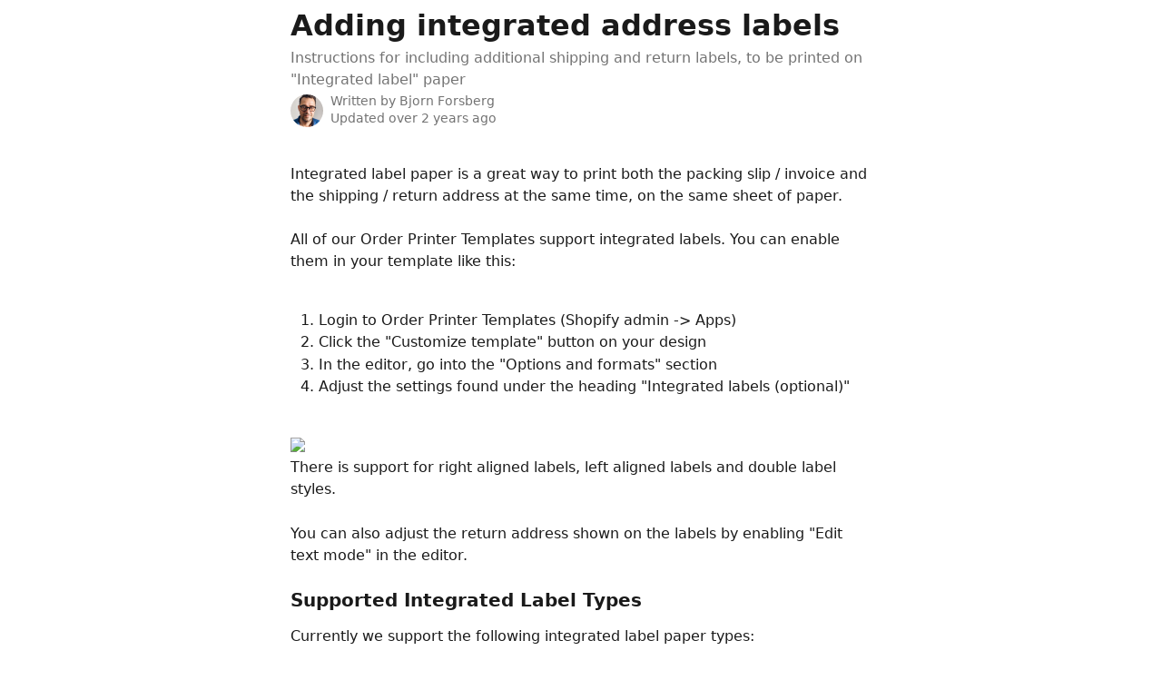

--- FILE ---
content_type: text/html; charset=utf-8
request_url: https://help.forsbergplustwo.com/en/articles/2501514-adding-integrated-address-labels
body_size: 9806
content:
<!DOCTYPE html><html lang="en"><head><meta charSet="utf-8" data-next-head=""/><title data-next-head="">Adding integrated address labels | Help - forsberg+two</title><meta property="og:title" content="Adding integrated address labels | Help - forsberg+two" data-next-head=""/><meta name="twitter:title" content="Adding integrated address labels | Help - forsberg+two" data-next-head=""/><meta property="og:description" content="Instructions for including additional shipping and return labels, to be printed on &quot;Integrated label&quot; paper" data-next-head=""/><meta name="twitter:description" content="Instructions for including additional shipping and return labels, to be printed on &quot;Integrated label&quot; paper" data-next-head=""/><meta name="description" content="Instructions for including additional shipping and return labels, to be printed on &quot;Integrated label&quot; paper" data-next-head=""/><meta property="og:type" content="article" data-next-head=""/><meta name="robots" content="noindex, nofollow" data-next-head=""/><meta name="viewport" content="width=device-width, initial-scale=1" data-next-head=""/><link href="https://intercom.help/forsberg-two-30e4a8dc0e93/assets/favicon" rel="icon" data-next-head=""/><link rel="canonical" href="https://help.forsbergplustwo.com/en/articles/2501514-adding-integrated-address-labels" data-next-head=""/><link rel="alternate" href="https://help.forsbergplustwo.com/en/articles/2501514-adding-integrated-address-labels" hrefLang="en" data-next-head=""/><link rel="alternate" href="https://help.forsbergplustwo.com/en/articles/2501514-adding-integrated-address-labels" hrefLang="x-default" data-next-head=""/><link nonce="onO1EIYf2EnlXo6NGPZ9VjFpPVSO0mqhb/ixUz/f/OM=" rel="preload" href="https://static.intercomassets.com/_next/static/css/3141721a1e975790.css" as="style"/><link nonce="onO1EIYf2EnlXo6NGPZ9VjFpPVSO0mqhb/ixUz/f/OM=" rel="stylesheet" href="https://static.intercomassets.com/_next/static/css/3141721a1e975790.css" data-n-g=""/><noscript data-n-css="onO1EIYf2EnlXo6NGPZ9VjFpPVSO0mqhb/ixUz/f/OM="></noscript><script defer="" nonce="onO1EIYf2EnlXo6NGPZ9VjFpPVSO0mqhb/ixUz/f/OM=" nomodule="" src="https://static.intercomassets.com/_next/static/chunks/polyfills-42372ed130431b0a.js"></script><script defer="" src="https://static.intercomassets.com/_next/static/chunks/7506.a4d4b38169fb1abb.js" nonce="onO1EIYf2EnlXo6NGPZ9VjFpPVSO0mqhb/ixUz/f/OM="></script><script src="https://static.intercomassets.com/_next/static/chunks/webpack-bddfdcefc2f9fcc5.js" nonce="onO1EIYf2EnlXo6NGPZ9VjFpPVSO0mqhb/ixUz/f/OM=" defer=""></script><script src="https://static.intercomassets.com/_next/static/chunks/framework-1f1b8d38c1d86c61.js" nonce="onO1EIYf2EnlXo6NGPZ9VjFpPVSO0mqhb/ixUz/f/OM=" defer=""></script><script src="https://static.intercomassets.com/_next/static/chunks/main-867d51f9867933e7.js" nonce="onO1EIYf2EnlXo6NGPZ9VjFpPVSO0mqhb/ixUz/f/OM=" defer=""></script><script src="https://static.intercomassets.com/_next/static/chunks/pages/_app-48cb5066bcd6f6c7.js" nonce="onO1EIYf2EnlXo6NGPZ9VjFpPVSO0mqhb/ixUz/f/OM=" defer=""></script><script src="https://static.intercomassets.com/_next/static/chunks/d0502abb-aa607f45f5026044.js" nonce="onO1EIYf2EnlXo6NGPZ9VjFpPVSO0mqhb/ixUz/f/OM=" defer=""></script><script src="https://static.intercomassets.com/_next/static/chunks/6190-ef428f6633b5a03f.js" nonce="onO1EIYf2EnlXo6NGPZ9VjFpPVSO0mqhb/ixUz/f/OM=" defer=""></script><script src="https://static.intercomassets.com/_next/static/chunks/5729-6d79ddfe1353a77c.js" nonce="onO1EIYf2EnlXo6NGPZ9VjFpPVSO0mqhb/ixUz/f/OM=" defer=""></script><script src="https://static.intercomassets.com/_next/static/chunks/296-7834dcf3444315af.js" nonce="onO1EIYf2EnlXo6NGPZ9VjFpPVSO0mqhb/ixUz/f/OM=" defer=""></script><script src="https://static.intercomassets.com/_next/static/chunks/4835-9db7cd232aae5617.js" nonce="onO1EIYf2EnlXo6NGPZ9VjFpPVSO0mqhb/ixUz/f/OM=" defer=""></script><script src="https://static.intercomassets.com/_next/static/chunks/2735-8954effe331a5dbf.js" nonce="onO1EIYf2EnlXo6NGPZ9VjFpPVSO0mqhb/ixUz/f/OM=" defer=""></script><script src="https://static.intercomassets.com/_next/static/chunks/pages/%5BhelpCenterIdentifier%5D/%5Blocale%5D/articles/%5BarticleSlug%5D-cb17d809302ca462.js" nonce="onO1EIYf2EnlXo6NGPZ9VjFpPVSO0mqhb/ixUz/f/OM=" defer=""></script><script src="https://static.intercomassets.com/_next/static/owCM6oqJUAqxAIiAh7wdD/_buildManifest.js" nonce="onO1EIYf2EnlXo6NGPZ9VjFpPVSO0mqhb/ixUz/f/OM=" defer=""></script><script src="https://static.intercomassets.com/_next/static/owCM6oqJUAqxAIiAh7wdD/_ssgManifest.js" nonce="onO1EIYf2EnlXo6NGPZ9VjFpPVSO0mqhb/ixUz/f/OM=" defer=""></script><meta name="sentry-trace" content="0e86b5e0db7da5a878f9d95aa1798805-ff302ae201fe61a7-0"/><meta name="baggage" content="sentry-environment=production,sentry-release=26d76f7c84b09204ce798b2e4a56b669913ab165,sentry-public_key=187f842308a64dea9f1f64d4b1b9c298,sentry-trace_id=0e86b5e0db7da5a878f9d95aa1798805,sentry-org_id=2129,sentry-sampled=false,sentry-sample_rand=0.04989860452424544,sentry-sample_rate=0"/><style id="__jsx-2230389538">:root{--body-bg: rgb(255, 255, 255);
--body-image: none;
--body-bg-rgb: 255, 255, 255;
--body-border: rgb(230, 230, 230);
--body-primary-color: #1a1a1a;
--body-secondary-color: #737373;
--body-reaction-bg: rgb(242, 242, 242);
--body-reaction-text-color: rgb(64, 64, 64);
--body-toc-active-border: #737373;
--body-toc-inactive-border: #f2f2f2;
--body-toc-inactive-color: #737373;
--body-toc-active-font-weight: 400;
--body-table-border: rgb(204, 204, 204);
--body-color: hsl(0, 0%, 0%);
--footer-bg: rgb(255, 255, 255);
--footer-image: none;
--footer-border: rgb(230, 230, 230);
--footer-color: hsl(211, 10%, 61%);
--header-bg: rgb(29, 29, 29);
--header-image: none;
--header-color: hsl(0, 0%, 100%);
--collection-card-bg: rgb(255, 255, 255);
--collection-card-image: none;
--collection-card-color: hsl(0, 0%, 11%);
--card-bg: rgb(255, 255, 255);
--card-border-color: rgb(230, 230, 230);
--card-border-inner-radius: 6px;
--card-border-radius: 8px;
--card-shadow: 0 1px 2px 0 rgb(0 0 0 / 0.05);
--search-bar-border-radius: 10px;
--search-bar-width: 100%;
--ticket-blue-bg-color: #dce1f9;
--ticket-blue-text-color: #334bfa;
--ticket-green-bg-color: #d7efdc;
--ticket-green-text-color: #0f7134;
--ticket-orange-bg-color: #ffebdb;
--ticket-orange-text-color: #b24d00;
--ticket-red-bg-color: #ffdbdb;
--ticket-red-text-color: #df2020;
--header-height: 245px;
--header-subheader-background-color: #000000;
--header-subheader-font-color: #FFFFFF;
--content-block-bg: rgb(255, 255, 255);
--content-block-image: none;
--content-block-color: hsl(0, 0%, 10%);
--content-block-button-bg: rgb(51, 75, 250);
--content-block-button-image: none;
--content-block-button-color: hsl(0, 0%, 100%);
--content-block-button-radius: 6px;
--primary-color: hsl(0, 0%, 11%);
--primary-color-alpha-10: hsla(0, 0%, 11%, 0.1);
--primary-color-alpha-60: hsla(0, 0%, 11%, 0.6);
--text-on-primary-color: #ffffff}</style><style id="__jsx-1611979459">:root{--font-family-primary: system-ui, "Segoe UI", "Roboto", "Helvetica", "Arial", sans-serif, "Apple Color Emoji", "Segoe UI Emoji", "Segoe UI Symbol"}</style><style id="__jsx-2466147061">:root{--font-family-secondary: system-ui, "Segoe UI", "Roboto", "Helvetica", "Arial", sans-serif, "Apple Color Emoji", "Segoe UI Emoji", "Segoe UI Symbol"}</style><style id="__jsx-4bed0c08ce36899e">.article_body a:not(.intercom-h2b-button){color:var(--primary-color)}article a.intercom-h2b-button{background-color:var(--primary-color);border:0}.zendesk-article table{overflow-x:scroll!important;display:block!important;height:auto!important}.intercom-interblocks-unordered-nested-list ul,.intercom-interblocks-ordered-nested-list ol{margin-top:16px;margin-bottom:16px}.intercom-interblocks-unordered-nested-list ul .intercom-interblocks-unordered-nested-list ul,.intercom-interblocks-unordered-nested-list ul .intercom-interblocks-ordered-nested-list ol,.intercom-interblocks-ordered-nested-list ol .intercom-interblocks-ordered-nested-list ol,.intercom-interblocks-ordered-nested-list ol .intercom-interblocks-unordered-nested-list ul{margin-top:0;margin-bottom:0}.intercom-interblocks-image a:focus{outline-offset:3px}</style></head><body><div id="__next"><div dir="ltr" class="h-full w-full"><a href="#main-content" class="sr-only font-bold text-header-color focus:not-sr-only focus:absolute focus:left-4 focus:top-4 focus:z-50" aria-roledescription="Link, Press control-option-right-arrow to exit">Skip to main content</a><main class="body__headerless"><div class="z-1 flex shrink-0 grow basis-auto justify-center px-5 sm:px-10"><section data-testid="main-content" id="main-content" class="max-w-full w-240"><section data-testid="article-section" class="section section__article"><div class="justify-center flex"><div class="relative z-3 w-full lg:max-w-160 mt-2"><div class=""><div class="article intercom-force-break"><div class="mb-10 max-lg:mb-6"><div class="flex flex-col gap-4"><div class="flex flex-col"><h1 class="mb-1 font-primary text-2xl font-bold leading-10 text-body-primary-color">Adding integrated address labels</h1><div class="text-md font-normal leading-normal text-body-secondary-color"><p>Instructions for including additional shipping and return labels, to be printed on &quot;Integrated label&quot; paper</p></div></div><div class="avatar"><div class="avatar__photo"><img width="24" height="24" src="https://static.intercomassets.com/avatars/12123/square_128/D06CE5D5-8E6B-47F3-AA22-E9EC5FDB4C3A-7C540E1C-A75A-478A-85A1-AD14B3EEDC80-1616578154.JPG" alt="Bjorn Forsberg avatar" class="inline-flex items-center justify-center rounded-full bg-primary text-lg font-bold leading-6 text-primary-text shadow-solid-2 shadow-body-bg [&amp;:nth-child(n+2)]:hidden lg:[&amp;:nth-child(n+2)]:inline-flex h-8 w-8 sm:h-9 sm:w-9"/></div><div class="avatar__info -mt-0.5 text-base"><span class="text-body-secondary-color"><div>Written by <span>Bjorn Forsberg</span></div> <!-- -->Updated over 2 years ago</span></div></div></div></div><div class="jsx-4bed0c08ce36899e "><div class="jsx-4bed0c08ce36899e article_body"><article class="jsx-4bed0c08ce36899e "><div class="intercom-interblocks-paragraph no-margin intercom-interblocks-align-left"><p>Integrated label paper is a great way to print both the packing slip / invoice and the shipping / return address at the same time, on the same sheet of paper.</p></div><div class="intercom-interblocks-paragraph no-margin intercom-interblocks-align-left"><p> </p></div><div class="intercom-interblocks-paragraph no-margin intercom-interblocks-align-left"><p>All of our Order Printer Templates support integrated labels. You can enable them in your template like this:</p></div><div class="intercom-interblocks-paragraph no-margin intercom-interblocks-align-left"><p> </p></div><div class="intercom-interblocks-ordered-nested-list"><ol><li><div class="intercom-interblocks-paragraph no-margin intercom-interblocks-align-left"><p>Login to Order Printer Templates (Shopify admin -&gt; Apps)</p></div></li><li><div class="intercom-interblocks-paragraph no-margin intercom-interblocks-align-left"><p>Click the &quot;Customize template&quot; button on your design</p></div></li><li><div class="intercom-interblocks-paragraph no-margin intercom-interblocks-align-left"><p>In the editor, go into the &quot;Options and formats&quot; section</p></div></li><li><div class="intercom-interblocks-paragraph no-margin intercom-interblocks-align-left"><p>Adjust the settings found under the heading &quot;Integrated labels (optional)&quot;</p></div></li></ol></div><div class="intercom-interblocks-paragraph no-margin intercom-interblocks-align-left"><p> </p></div><div class="intercom-interblocks-image intercom-interblocks-align-left"><a href="https://downloads.intercomcdn.com/i/o/537029850/8390129e01d267d1d51aea6d/image.png?expires=1768687200&amp;signature=a8d84af202b0afc225c8b1ee753c6dc4fd74b57a524d29618f008b4d5d12cea3&amp;req=cSMgFst3lYRfFb4f3HP0gCGQOmp2Nu0tQ0IMeBk0mhNuSgj4eYpRQCnJ9rp5%0Ayq%2FEUU0FCWenZCL71A%3D%3D%0A" target="_blank" rel="noreferrer nofollow noopener"><img src="https://downloads.intercomcdn.com/i/o/537029850/8390129e01d267d1d51aea6d/image.png?expires=1768687200&amp;signature=a8d84af202b0afc225c8b1ee753c6dc4fd74b57a524d29618f008b4d5d12cea3&amp;req=cSMgFst3lYRfFb4f3HP0gCGQOmp2Nu0tQ0IMeBk0mhNuSgj4eYpRQCnJ9rp5%0Ayq%2FEUU0FCWenZCL71A%3D%3D%0A" width="1299" height="1465"/></a></div><div class="intercom-interblocks-paragraph no-margin intercom-interblocks-align-left"><p>There is support for right aligned labels, left aligned labels and double label styles.</p></div><div class="intercom-interblocks-paragraph no-margin intercom-interblocks-align-left"><p> </p></div><div class="intercom-interblocks-paragraph no-margin intercom-interblocks-align-left"><p>You can also adjust the return address shown on the labels by enabling &quot;Edit text mode&quot; in the editor.</p></div><div class="intercom-interblocks-paragraph no-margin intercom-interblocks-align-left"><p> </p></div><div class="intercom-interblocks-subheading intercom-interblocks-align-left"><h2 id="supported-integrated-label-types">Supported Integrated Label Types</h2></div><div class="intercom-interblocks-paragraph no-margin intercom-interblocks-align-left"><p>Currently we support the following integrated label paper types:</p></div><div class="intercom-interblocks-paragraph no-margin intercom-interblocks-align-left"><p> </p></div><div class="intercom-interblocks-paragraph no-margin intercom-interblocks-align-left"><p><b>Right aligned (Shipping Address):</b></p></div><div class="intercom-interblocks-paragraph no-margin intercom-interblocks-align-left"><p> </p></div><div class="intercom-interblocks-unordered-nested-list"><ul><li><div class="intercom-interblocks-paragraph no-margin intercom-interblocks-align-left"><p>Avery L4830 (96mm x 64mm)</p></div></li><li><div class="intercom-interblocks-paragraph no-margin intercom-interblocks-align-left"><p>Avery L4831 (110mm x 76mm)</p></div></li><li><div class="intercom-interblocks-paragraph no-margin intercom-interblocks-align-left"><p>Avery L4832 (85mm x 54mm)</p></div></li><li><div class="intercom-interblocks-paragraph no-margin intercom-interblocks-align-left"><p>Style A or S1 (96mm x 64mm)</p></div></li><li><div class="intercom-interblocks-paragraph no-margin intercom-interblocks-align-left"><p>Style B or S2 (110mm x 76mm)</p></div></li><li><div class="intercom-interblocks-paragraph no-margin intercom-interblocks-align-left"><p>Style C or S3 (85mm x 54mm)</p></div></li></ul></div><div class="intercom-interblocks-paragraph no-margin intercom-interblocks-align-left"><p><b>Left Aligned (Shipping Address):</b></p></div><div class="intercom-interblocks-paragraph no-margin intercom-interblocks-align-left"><p> </p></div><div class="intercom-interblocks-unordered-nested-list"><ul><li><div class="intercom-interblocks-paragraph no-margin intercom-interblocks-align-left"><p>Avery L4836 (80mm x 45mm)</p></div></li><li><div class="intercom-interblocks-paragraph no-margin intercom-interblocks-align-left"><p>Avery L4837 (110mm x 80mm)</p></div></li><li><div class="intercom-interblocks-paragraph no-margin intercom-interblocks-align-left"><p>Avery L7983 (110mm x 45mm)</p></div></li><li><div class="intercom-interblocks-paragraph no-margin intercom-interblocks-align-left"><p>Style D or S4 (89mm x 36mm)</p></div></li><li><div class="intercom-interblocks-paragraph no-margin intercom-interblocks-align-left"><p>Style H or S9 (80mm x 45mm)</p></div></li><li><div class="intercom-interblocks-paragraph no-margin intercom-interblocks-align-left"><p>Style K or S11 (110mm x 80mm)</p></div></li></ul></div><div class="intercom-interblocks-paragraph no-margin intercom-interblocks-align-left"><p><b>Double Labels (Shipping Address + Return Address)</b></p></div><div class="intercom-interblocks-paragraph no-margin intercom-interblocks-align-left"><p> </p></div><div class="intercom-interblocks-unordered-nested-list"><ul><li><div class="intercom-interblocks-paragraph no-margin intercom-interblocks-align-left"><p>Avery L4840 (85mm x 54mm)</p></div></li><li><div class="intercom-interblocks-paragraph no-margin intercom-interblocks-align-left"><p>Avery L4843 (95mm x 65mm)</p></div></li><li><div class="intercom-interblocks-paragraph no-margin intercom-interblocks-align-left"><p>Style A or D1/D2 (89mm x 54mm)</p></div></li><li><div class="intercom-interblocks-paragraph no-margin intercom-interblocks-align-left"><p>Style B or D3/D4 (89mm x 84mm)</p></div></li><li><div class="intercom-interblocks-paragraph no-margin intercom-interblocks-align-left"><p>Style D or D6/D7 (110mm x 80mm)</p></div></li></ul></div></article></div></div></div></div><div class="intercom-reaction-picker -mb-4 -ml-4 -mr-4 mt-6 rounded-card sm:-mb-2 sm:-ml-1 sm:-mr-1 sm:mt-8" role="group" aria-label="feedback form"><div class="intercom-reaction-prompt">Did this answer your question?</div><div class="intercom-reactions-container"><button class="intercom-reaction" aria-label="Disappointed Reaction" tabindex="0" data-reaction-text="disappointed" aria-pressed="false"><span title="Disappointed">😞</span></button><button class="intercom-reaction" aria-label="Neutral Reaction" tabindex="0" data-reaction-text="neutral" aria-pressed="false"><span title="Neutral">😐</span></button><button class="intercom-reaction" aria-label="Smiley Reaction" tabindex="0" data-reaction-text="smiley" aria-pressed="false"><span title="Smiley">😃</span></button></div></div></div></div></section></section></div></main></div></div><script id="__NEXT_DATA__" type="application/json" nonce="onO1EIYf2EnlXo6NGPZ9VjFpPVSO0mqhb/ixUz/f/OM=">{"props":{"pageProps":{"app":{"id":"gworkb82","messengerUrl":"https://widget.intercom.io/widget/gworkb82","name":"FORSBERG+two","poweredByIntercomUrl":"https://www.intercom.com/intercom-link?company=FORSBERG%2Btwo\u0026solution=customer-support\u0026utm_campaign=intercom-link\u0026utm_content=We+run+on+Intercom\u0026utm_medium=help-center\u0026utm_referrer=https%3A%2F%2Fhelp.forsbergplustwo.com%2Fen%2Farticles%2F2501514-adding-integrated-address-labels\u0026utm_source=desktop-web","features":{"consentBannerBeta":false,"customNotFoundErrorMessage":false,"disableFontPreloading":false,"disableNoMarginClassTransformation":false,"finOnHelpCenter":false,"hideIconsWithBackgroundImages":false,"messengerCustomFonts":false}},"helpCenterSite":{"customDomain":"help.forsbergplustwo.com","defaultLocale":"en","disableBranding":true,"externalLoginName":null,"externalLoginUrl":null,"footerContactDetails":null,"footerLinks":{"custom":[{"id":1084,"help_center_site_id":225890,"title":"OrderlyPrint","url":"https://apps.shopify.com/orderlyprint","sort_order":1,"link_location":"footer","site_link_group_id":4834},{"id":1085,"help_center_site_id":225890,"title":"OrderlyEmails","url":"https://apps.shopify.com/email-templates","sort_order":2,"link_location":"footer","site_link_group_id":4834}],"socialLinks":[{"iconUrl":"https://intercom.help/forsberg-two-30e4a8dc0e93/assets/svg/icon:social-facebook","provider":"facebook","url":"https://www.facebook.com/forsbergtwo"},{"iconUrl":"https://intercom.help/forsberg-two-30e4a8dc0e93/assets/svg/icon:social-twitter","provider":"twitter","url":"https://www.twitter.com/forsbergtwo"}],"linkGroups":[{"title":null,"links":[{"title":"OrderlyPrint","url":"https://apps.shopify.com/orderlyprint"},{"title":"OrderlyEmails","url":"https://apps.shopify.com/email-templates"}]}]},"headerLinks":[],"homeCollectionCols":1,"googleAnalyticsTrackingId":null,"googleTagManagerId":null,"pathPrefixForCustomDomain":null,"seoIndexingEnabled":true,"helpCenterId":225890,"url":"https://help.forsbergplustwo.com","customizedFooterTextContent":null,"consentBannerConfig":null,"canInjectCustomScripts":false,"scriptSection":1,"customScriptFilesExist":false},"localeLinks":[{"id":"en","absoluteUrl":"https://help.forsbergplustwo.com/en/articles/2501514-adding-integrated-address-labels","available":true,"name":"English","selected":true,"url":"/en/articles/2501514-adding-integrated-address-labels"}],"requestContext":{"articleSource":null,"academy":false,"canonicalUrl":"https://help.forsbergplustwo.com/en/articles/2501514-adding-integrated-address-labels","headerless":false,"isDefaultDomainRequest":false,"nonce":"onO1EIYf2EnlXo6NGPZ9VjFpPVSO0mqhb/ixUz/f/OM=","rootUrl":"/en/","sheetUserCipher":null,"type":"help-center"},"theme":{"color":"1d1d1d","siteName":"Help - forsberg+two","headline":"Help articles for our Shopify apps","headerFontColor":"FFFFFF","logo":"https://downloads.intercomcdn.com/i/o/324438/3ab066cc32a37759c6f4560d/fae66b6a0c209c505bb48e41e46b1b79.png","logoHeight":"122","header":null,"favicon":"https://intercom.help/forsberg-two-30e4a8dc0e93/assets/favicon","locale":"en","homeUrl":"https://www.forsbergplustwo.com","social":null,"urlPrefixForDefaultDomain":"https://intercom.help/forsberg-two-30e4a8dc0e93","customDomain":"help.forsbergplustwo.com","customDomainUsesSsl":true,"customizationOptions":{"customizationType":1,"header":{"backgroundColor":"#1d1d1d","fontColor":"#FFFFFF","fadeToEdge":false,"backgroundGradient":null,"backgroundImageId":null,"backgroundImageUrl":null},"body":{"backgroundColor":"#ffffff","fontColor":null,"fadeToEdge":null,"backgroundGradient":null,"backgroundImageId":null},"footer":{"backgroundColor":"#ffffff","fontColor":"#909aa5","fadeToEdge":null,"backgroundGradient":null,"backgroundImageId":null,"showRichTextField":false},"layout":{"homePage":{"blocks":[{"type":"tickets-portal-link","enabled":false},{"type":"collection-list","columns":1,"template":0},{"type":"article-list","columns":2,"enabled":false,"localizedContent":[{"title":"","locale":"en","links":[{"articleId":"empty_article_slot","type":"article-link"},{"articleId":"empty_article_slot","type":"article-link"},{"articleId":"empty_article_slot","type":"article-link"},{"articleId":"empty_article_slot","type":"article-link"},{"articleId":"empty_article_slot","type":"article-link"},{"articleId":"empty_article_slot","type":"article-link"}]}]},{"type":"content-block","enabled":false,"columns":1}]},"collectionsPage":{"showArticleDescriptions":false},"articlePage":{},"searchPage":{}},"collectionCard":{"global":{"backgroundColor":null,"fontColor":"1d1d1d","fadeToEdge":null,"backgroundGradient":null,"backgroundImageId":null,"showIcons":true,"backgroundImageUrl":null},"collections":[]},"global":{"font":{"customFontFaces":[],"primary":null,"secondary":null},"componentStyle":{"card":{"type":"bordered","borderRadius":8}},"namedComponents":{"header":{"subheader":{"enabled":false,"style":{"backgroundColor":"#000000","fontColor":"#FFFFFF"}},"style":{"height":"245px","align":"start","justify":"end"}},"searchBar":{"style":{"width":"100%","borderRadius":10}},"footer":{"type":0}},"brand":{"colors":[],"websiteUrl":""}},"contentBlock":{"blockStyle":{"backgroundColor":"#ffffff","fontColor":"#1a1a1a","fadeToEdge":null,"backgroundGradient":null,"backgroundImageId":null,"backgroundImageUrl":null},"buttonOptions":{"backgroundColor":"#334BFA","fontColor":"#ffffff","borderRadius":6},"isFullWidth":false}},"helpCenterName":"Help - forsberg+two","footerLogo":"https://downloads.intercomcdn.com/i/o/324438/3ab066cc32a37759c6f4560d/fae66b6a0c209c505bb48e41e46b1b79.png","footerLogoHeight":"122","localisedInformation":{"contentBlock":{"locale":"en","title":"Content section title","withButton":false,"description":"","buttonTitle":"Button title","buttonUrl":""}}},"user":{"userId":"970cc09f-60c6-478a-be1c-021600d918f8","role":"visitor_role","country_code":null},"articleContent":{"articleId":"2501514","author":{"avatar":"https://static.intercomassets.com/avatars/12123/square_128/D06CE5D5-8E6B-47F3-AA22-E9EC5FDB4C3A-7C540E1C-A75A-478A-85A1-AD14B3EEDC80-1616578154.JPG","name":"Bjorn Forsberg","first_name":"Bjorn","avatar_shape":"circle"},"blocks":[{"type":"paragraph","text":"Integrated label paper is a great way to print both the packing slip / invoice and the shipping / return address at the same time, on the same sheet of paper.","class":"no-margin"},{"type":"paragraph","text":" ","class":"no-margin"},{"type":"paragraph","text":"All of our Order Printer Templates support integrated labels. You can enable them in your template like this:","class":"no-margin"},{"type":"paragraph","text":" ","class":"no-margin"},{"type":"orderedNestedList","text":"1. Login to Order Printer Templates (Shopify admin -\u0026gt; Apps)\n2. Click the \"Customize template\" button on your design\n3. In the editor, go into the \"Options and formats\" section\n4. Adjust the settings found under the heading \"Integrated labels (optional)\"","items":[{"content":[{"type":"paragraph","text":"Login to Order Printer Templates (Shopify admin -\u0026gt; Apps)","class":"no-margin"}]},{"content":[{"type":"paragraph","text":"Click the \"Customize template\" button on your design","class":"no-margin"}]},{"content":[{"type":"paragraph","text":"In the editor, go into the \"Options and formats\" section","class":"no-margin"}]},{"content":[{"type":"paragraph","text":"Adjust the settings found under the heading \"Integrated labels (optional)\"","class":"no-margin"}]}]},{"type":"paragraph","text":" ","class":"no-margin"},{"type":"image","url":"https://downloads.intercomcdn.com/i/o/537029850/8390129e01d267d1d51aea6d/image.png?expires=1768687200\u0026signature=a8d84af202b0afc225c8b1ee753c6dc4fd74b57a524d29618f008b4d5d12cea3\u0026req=cSMgFst3lYRfFb4f3HP0gCGQOmp2Nu0tQ0IMeBk0mhNuSgj4eYpRQCnJ9rp5%0Ayq%2FEUU0FCWenZCL71A%3D%3D%0A","width":1299,"height":1465},{"type":"paragraph","text":"There is support for right aligned labels, left aligned labels and double label styles.","class":"no-margin"},{"type":"paragraph","text":" ","class":"no-margin"},{"type":"paragraph","text":"You can also adjust the return address shown on the labels by enabling \"Edit text mode\" in the editor.","class":"no-margin"},{"type":"paragraph","text":" ","class":"no-margin"},{"type":"subheading","text":"Supported Integrated Label Types","idAttribute":"supported-integrated-label-types"},{"type":"paragraph","text":"Currently we support the following integrated label paper types:","class":"no-margin"},{"type":"paragraph","text":" ","class":"no-margin"},{"type":"paragraph","text":"\u003cb\u003eRight aligned (Shipping Address):\u003c/b\u003e","class":"no-margin"},{"type":"paragraph","text":" ","class":"no-margin"},{"type":"unorderedNestedList","text":"- Avery L4830 (96mm x 64mm)\n- Avery L4831 (110mm x 76mm)\n- Avery L4832 (85mm x 54mm)\n- Style A or S1 (96mm x 64mm)\n- Style B or S2 (110mm x 76mm)\n- Style C or S3 (85mm x 54mm)","items":[{"content":[{"type":"paragraph","text":"Avery L4830 (96mm x 64mm)","class":"no-margin"}]},{"content":[{"type":"paragraph","text":"Avery L4831 (110mm x 76mm)","class":"no-margin"}]},{"content":[{"type":"paragraph","text":"Avery L4832 (85mm x 54mm)","class":"no-margin"}]},{"content":[{"type":"paragraph","text":"Style A or S1 (96mm x 64mm)","class":"no-margin"}]},{"content":[{"type":"paragraph","text":"Style B or S2 (110mm x 76mm)","class":"no-margin"}]},{"content":[{"type":"paragraph","text":"Style C or S3 (85mm x 54mm)","class":"no-margin"}]}]},{"type":"paragraph","text":"\u003cb\u003eLeft Aligned (Shipping Address):\u003c/b\u003e","class":"no-margin"},{"type":"paragraph","text":" ","class":"no-margin"},{"type":"unorderedNestedList","text":"- Avery L4836 (80mm x 45mm)\n- Avery L4837 (110mm x 80mm)\n- Avery L7983 (110mm x 45mm)\n- Style D or S4 (89mm x 36mm)\n- Style H or S9 (80mm x 45mm)\n- Style K or S11 (110mm x 80mm)","items":[{"content":[{"type":"paragraph","text":"Avery L4836 (80mm x 45mm)","class":"no-margin"}]},{"content":[{"type":"paragraph","text":"Avery L4837 (110mm x 80mm)","class":"no-margin"}]},{"content":[{"type":"paragraph","text":"Avery L7983 (110mm x 45mm)","class":"no-margin"}]},{"content":[{"type":"paragraph","text":"Style D or S4 (89mm x 36mm)","class":"no-margin"}]},{"content":[{"type":"paragraph","text":"Style H or S9 (80mm x 45mm)","class":"no-margin"}]},{"content":[{"type":"paragraph","text":"Style K or S11 (110mm x 80mm)","class":"no-margin"}]}]},{"type":"paragraph","text":"\u003cb\u003eDouble Labels (Shipping Address + Return Address)\u003c/b\u003e","class":"no-margin"},{"type":"paragraph","text":" ","class":"no-margin"},{"type":"unorderedNestedList","text":"- Avery L4840 (85mm x 54mm)\n- Avery L4843 (95mm x 65mm)\n- Style A or D1/D2 (89mm x 54mm)\n- Style B or D3/D4 (89mm x 84mm)\n- Style D or D6/D7 (110mm x 80mm)","items":[{"content":[{"type":"paragraph","text":"Avery L4840 (85mm x 54mm)","class":"no-margin"}]},{"content":[{"type":"paragraph","text":"Avery L4843 (95mm x 65mm)","class":"no-margin"}]},{"content":[{"type":"paragraph","text":"Style A or D1/D2 (89mm x 54mm)","class":"no-margin"}]},{"content":[{"type":"paragraph","text":"Style B or D3/D4 (89mm x 84mm)","class":"no-margin"}]},{"content":[{"type":"paragraph","text":"Style D or D6/D7 (110mm x 80mm)","class":"no-margin"}]}]}],"collectionId":null,"description":"Instructions for including additional shipping and return labels, to be printed on \"Integrated label\" paper","id":"1020812","lastUpdated":"Updated over 2 years ago","relatedArticles":null,"targetUserType":"everyone","title":"Adding integrated address labels","showTableOfContents":false,"synced":false,"isStandaloneApp":false},"breadcrumbs":[],"selectedReaction":null,"showReactions":true,"themeCSSCustomProperties":{"--body-bg":"rgb(255, 255, 255)","--body-image":"none","--body-bg-rgb":"255, 255, 255","--body-border":"rgb(230, 230, 230)","--body-primary-color":"#1a1a1a","--body-secondary-color":"#737373","--body-reaction-bg":"rgb(242, 242, 242)","--body-reaction-text-color":"rgb(64, 64, 64)","--body-toc-active-border":"#737373","--body-toc-inactive-border":"#f2f2f2","--body-toc-inactive-color":"#737373","--body-toc-active-font-weight":400,"--body-table-border":"rgb(204, 204, 204)","--body-color":"hsl(0, 0%, 0%)","--footer-bg":"rgb(255, 255, 255)","--footer-image":"none","--footer-border":"rgb(230, 230, 230)","--footer-color":"hsl(211, 10%, 61%)","--header-bg":"rgb(29, 29, 29)","--header-image":"none","--header-color":"hsl(0, 0%, 100%)","--collection-card-bg":"rgb(255, 255, 255)","--collection-card-image":"none","--collection-card-color":"hsl(0, 0%, 11%)","--card-bg":"rgb(255, 255, 255)","--card-border-color":"rgb(230, 230, 230)","--card-border-inner-radius":"6px","--card-border-radius":"8px","--card-shadow":"0 1px 2px 0 rgb(0 0 0 / 0.05)","--search-bar-border-radius":"10px","--search-bar-width":"100%","--ticket-blue-bg-color":"#dce1f9","--ticket-blue-text-color":"#334bfa","--ticket-green-bg-color":"#d7efdc","--ticket-green-text-color":"#0f7134","--ticket-orange-bg-color":"#ffebdb","--ticket-orange-text-color":"#b24d00","--ticket-red-bg-color":"#ffdbdb","--ticket-red-text-color":"#df2020","--header-height":"245px","--header-subheader-background-color":"#000000","--header-subheader-font-color":"#FFFFFF","--content-block-bg":"rgb(255, 255, 255)","--content-block-image":"none","--content-block-color":"hsl(0, 0%, 10%)","--content-block-button-bg":"rgb(51, 75, 250)","--content-block-button-image":"none","--content-block-button-color":"hsl(0, 0%, 100%)","--content-block-button-radius":"6px","--primary-color":"hsl(0, 0%, 11%)","--primary-color-alpha-10":"hsla(0, 0%, 11%, 0.1)","--primary-color-alpha-60":"hsla(0, 0%, 11%, 0.6)","--text-on-primary-color":"#ffffff"},"intl":{"defaultLocale":"en","locale":"en","messages":{"layout.skip_to_main_content":"Skip to main content","layout.skip_to_main_content_exit":"Link, Press control-option-right-arrow to exit","article.attachment_icon":"Attachment icon","article.related_articles":"Related Articles","article.written_by":"Written by \u003cb\u003e{author}\u003c/b\u003e","article.table_of_contents":"Table of contents","breadcrumb.all_collections":"All Collections","breadcrumb.aria_label":"Breadcrumb","collection.article_count.one":"{count} article","collection.article_count.other":"{count} articles","collection.articles_heading":"Articles","collection.sections_heading":"Collections","collection.written_by.one":"Written by \u003cb\u003e{author}\u003c/b\u003e","collection.written_by.two":"Written by \u003cb\u003e{author1}\u003c/b\u003e and \u003cb\u003e{author2}\u003c/b\u003e","collection.written_by.three":"Written by \u003cb\u003e{author1}\u003c/b\u003e, \u003cb\u003e{author2}\u003c/b\u003e and \u003cb\u003e{author3}\u003c/b\u003e","collection.written_by.four":"Written by \u003cb\u003e{author1}\u003c/b\u003e, \u003cb\u003e{author2}\u003c/b\u003e, \u003cb\u003e{author3}\u003c/b\u003e and 1 other","collection.written_by.other":"Written by \u003cb\u003e{author1}\u003c/b\u003e, \u003cb\u003e{author2}\u003c/b\u003e, \u003cb\u003e{author3}\u003c/b\u003e and {count} others","collection.by.one":"By {author}","collection.by.two":"By {author1} and 1 other","collection.by.other":"By {author1} and {count} others","collection.by.count_one":"1 author","collection.by.count_plural":"{count} authors","community_banner.tip":"Tip","community_banner.label":"\u003cb\u003eNeed more help?\u003c/b\u003e Get support from our {link}","community_banner.link_label":"Community Forum","community_banner.description":"Find answers and get help from Intercom Support and Community Experts","header.headline":"Advice and answers from the {appName} Team","header.menu.open":"Open menu","header.menu.close":"Close menu","locale_picker.aria_label":"Change language","not_authorized.cta":"You can try sending us a message or logging in at {link}","not_found.title":"Uh oh. That page doesn’t exist.","not_found.not_authorized":"Unable to load this article, you may need to sign in first","not_found.try_searching":"Try searching for your answer or just send us a message.","tickets_portal_bad_request.title":"No access to tickets portal","tickets_portal_bad_request.learn_more":"Learn more","tickets_portal_bad_request.send_a_message":"Please contact your admin.","no_articles.title":"Empty Help Center","no_articles.no_articles":"This Help Center doesn't have any articles or collections yet.","preview.invalid_preview":"There is no preview available for {previewType}","reaction_picker.did_this_answer_your_question":"Did this answer your question?","reaction_picker.feedback_form_label":"feedback form","reaction_picker.reaction.disappointed.title":"Disappointed","reaction_picker.reaction.disappointed.aria_label":"Disappointed Reaction","reaction_picker.reaction.neutral.title":"Neutral","reaction_picker.reaction.neutral.aria_label":"Neutral Reaction","reaction_picker.reaction.smiley.title":"Smiley","reaction_picker.reaction.smiley.aria_label":"Smiley Reaction","search.box_placeholder_fin":"Ask a question","search.box_placeholder":"Search for articles...","search.clear_search":"Clear search query","search.fin_card_ask_text":"Ask","search.fin_loading_title_1":"Thinking...","search.fin_loading_title_2":"Searching through sources...","search.fin_loading_title_3":"Analyzing...","search.fin_card_description":"Find the answer with Fin AI","search.fin_empty_state":"Sorry, Fin AI wasn't able to answer your question. Try rephrasing it or asking something different","search.no_results":"We couldn't find any articles for:","search.number_of_results":"{count} search results found","search.submit_btn":"Search for articles","search.successful":"Search results for:","footer.powered_by":"We run on Intercom","footer.privacy.choice":"Your Privacy Choices","footer.social.facebook":"Facebook","footer.social.linkedin":"LinkedIn","footer.social.twitter":"Twitter","tickets.title":"Tickets","tickets.company_selector_option":"{companyName}’s tickets","tickets.all_states":"All states","tickets.filters.company_tickets":"All tickets","tickets.filters.my_tickets":"Created by me","tickets.filters.all":"All","tickets.no_tickets_found":"No tickets found","tickets.empty-state.generic.title":"No tickets found","tickets.empty-state.generic.description":"Try using different keywords or filters.","tickets.empty-state.empty-own-tickets.title":"No tickets created by you","tickets.empty-state.empty-own-tickets.description":"Tickets submitted through the messenger or by a support agent in your conversation will appear here.","tickets.empty-state.empty-q.description":"Try using different keywords or checking for typos.","tickets.navigation.home":"Home","tickets.navigation.tickets_portal":"Tickets portal","tickets.navigation.ticket_details":"Ticket #{ticketId}","tickets.view_conversation":"View conversation","tickets.send_message":"Send us a message","tickets.continue_conversation":"Continue the conversation","tickets.avatar_image.image_alt":"{firstName}’s avatar","tickets.fields.id":"Ticket ID","tickets.fields.type":"Ticket type","tickets.fields.title":"Title","tickets.fields.description":"Description","tickets.fields.created_by":"Created by","tickets.fields.email_for_notification":"You will be notified here and by email","tickets.fields.created_at":"Created on","tickets.fields.sorting_updated_at":"Last Updated","tickets.fields.state":"Ticket state","tickets.fields.assignee":"Assignee","tickets.link-block.title":"Tickets portal.","tickets.link-block.description":"Track the progress of all tickets related to your company.","tickets.states.submitted":"Submitted","tickets.states.in_progress":"In progress","tickets.states.waiting_on_customer":"Waiting on you","tickets.states.resolved":"Resolved","tickets.states.description.unassigned.submitted":"We will pick this up soon","tickets.states.description.assigned.submitted":"{assigneeName} will pick this up soon","tickets.states.description.unassigned.in_progress":"We are working on this!","tickets.states.description.assigned.in_progress":"{assigneeName} is working on this!","tickets.states.description.unassigned.waiting_on_customer":"We need more information from you","tickets.states.description.assigned.waiting_on_customer":"{assigneeName} needs more information from you","tickets.states.description.unassigned.resolved":"We have completed your ticket","tickets.states.description.assigned.resolved":"{assigneeName} has completed your ticket","tickets.attributes.boolean.true":"Yes","tickets.attributes.boolean.false":"No","tickets.filter_any":"\u003cb\u003e{name}\u003c/b\u003e is any","tickets.filter_single":"\u003cb\u003e{name}\u003c/b\u003e is {value}","tickets.filter_multiple":"\u003cb\u003e{name}\u003c/b\u003e is one of {count}","tickets.no_options_found":"No options found","tickets.filters.any_option":"Any","tickets.filters.state":"State","tickets.filters.type":"Type","tickets.filters.created_by":"Created by","tickets.filters.assigned_to":"Assigned to","tickets.filters.created_on":"Created on","tickets.filters.updated_on":"Updated on","tickets.filters.date_range.today":"Today","tickets.filters.date_range.yesterday":"Yesterday","tickets.filters.date_range.last_week":"Last week","tickets.filters.date_range.last_30_days":"Last 30 days","tickets.filters.date_range.last_90_days":"Last 90 days","tickets.filters.date_range.custom":"Custom","tickets.filters.date_range.apply_custom_range":"Apply","tickets.filters.date_range.custom_range.start_date":"From","tickets.filters.date_range.custom_range.end_date":"To","tickets.filters.clear_filters":"Clear filters","cookie_banner.default_text":"This site uses cookies and similar technologies (\"cookies\") as strictly necessary for site operation. We and our partners also would like to set additional cookies to enable site performance analytics, functionality, advertising and social media features. See our {cookiePolicyLink} for details. You can change your cookie preferences in our Cookie Settings.","cookie_banner.gdpr_text":"This site uses cookies and similar technologies (\"cookies\") as strictly necessary for site operation. We and our partners also would like to set additional cookies to enable site performance analytics, functionality, advertising and social media features. See our {cookiePolicyLink} for details. You can change your cookie preferences in our Cookie Settings.","cookie_banner.ccpa_text":"This site employs cookies and other technologies that we and our third party vendors use to monitor and record personal information about you and your interactions with the site (including content viewed, cursor movements, screen recordings, and chat contents) for the purposes described in our Cookie Policy. By continuing to visit our site, you agree to our {websiteTermsLink}, {privacyPolicyLink} and {cookiePolicyLink}.","cookie_banner.simple_text":"We use cookies to make our site work and also for analytics and advertising purposes. You can enable or disable optional cookies as desired. See our {cookiePolicyLink} for more details.","cookie_banner.cookie_policy":"Cookie Policy","cookie_banner.website_terms":"Website Terms of Use","cookie_banner.privacy_policy":"Privacy Policy","cookie_banner.accept_all":"Accept All","cookie_banner.accept":"Accept","cookie_banner.reject_all":"Reject All","cookie_banner.manage_cookies":"Manage Cookies","cookie_banner.close":"Close banner","cookie_settings.close":"Close","cookie_settings.title":"Cookie Settings","cookie_settings.description":"We use cookies to enhance your experience. You can customize your cookie preferences below. See our {cookiePolicyLink} for more details.","cookie_settings.ccpa_title":"Your Privacy Choices","cookie_settings.ccpa_description":"You have the right to opt out of the sale of your personal information. See our {cookiePolicyLink} for more details about how we use your data.","cookie_settings.save_preferences":"Save Preferences","cookie_categories.necessary.name":"Strictly Necessary Cookies","cookie_categories.necessary.description":"These cookies are necessary for the website to function and cannot be switched off in our systems.","cookie_categories.functional.name":"Functional Cookies","cookie_categories.functional.description":"These cookies enable the website to provide enhanced functionality and personalisation. They may be set by us or by third party providers whose services we have added to our pages. If you do not allow these cookies then some or all of these services may not function properly.","cookie_categories.performance.name":"Performance Cookies","cookie_categories.performance.description":"These cookies allow us to count visits and traffic sources so we can measure and improve the performance of our site. They help us to know which pages are the most and least popular and see how visitors move around the site.","cookie_categories.advertisement.name":"Advertising and Social Media Cookies","cookie_categories.advertisement.description":"Advertising cookies are set by our advertising partners to collect information about your use of the site, our communications, and other online services over time and with different browsers and devices. They use this information to show you ads online that they think will interest you and measure the ads' performance. Social media cookies are set by social media platforms to enable you to share content on those platforms, and are capable of tracking information about your activity across other online services for use as described in their privacy policies.","cookie_consent.site_access_blocked":"Site access blocked until cookie consent"}},"_sentryTraceData":"0e86b5e0db7da5a878f9d95aa1798805-9c4a4a5a9500a9ff-0","_sentryBaggage":"sentry-environment=production,sentry-release=26d76f7c84b09204ce798b2e4a56b669913ab165,sentry-public_key=187f842308a64dea9f1f64d4b1b9c298,sentry-trace_id=0e86b5e0db7da5a878f9d95aa1798805,sentry-org_id=2129,sentry-sampled=false,sentry-sample_rand=0.04989860452424544,sentry-sample_rate=0"},"__N_SSP":true},"page":"/[helpCenterIdentifier]/[locale]/articles/[articleSlug]","query":{"helpCenterIdentifier":"forsberg-two-30e4a8dc0e93","locale":"en","articleSlug":"2501514-adding-integrated-address-labels"},"buildId":"owCM6oqJUAqxAIiAh7wdD","assetPrefix":"https://static.intercomassets.com","isFallback":false,"isExperimentalCompile":false,"dynamicIds":[47506],"gssp":true,"scriptLoader":[]}</script><script defer src="https://static.cloudflareinsights.com/beacon.min.js/vcd15cbe7772f49c399c6a5babf22c1241717689176015" integrity="sha512-ZpsOmlRQV6y907TI0dKBHq9Md29nnaEIPlkf84rnaERnq6zvWvPUqr2ft8M1aS28oN72PdrCzSjY4U6VaAw1EQ==" nonce="onO1EIYf2EnlXo6NGPZ9VjFpPVSO0mqhb/ixUz/f/OM=" data-cf-beacon='{"version":"2024.11.0","token":"678e3eb2493f4b5d96e2b1c646c8dc5a","r":1,"server_timing":{"name":{"cfCacheStatus":true,"cfEdge":true,"cfExtPri":true,"cfL4":true,"cfOrigin":true,"cfSpeedBrain":true},"location_startswith":null}}' crossorigin="anonymous"></script>
</body></html>